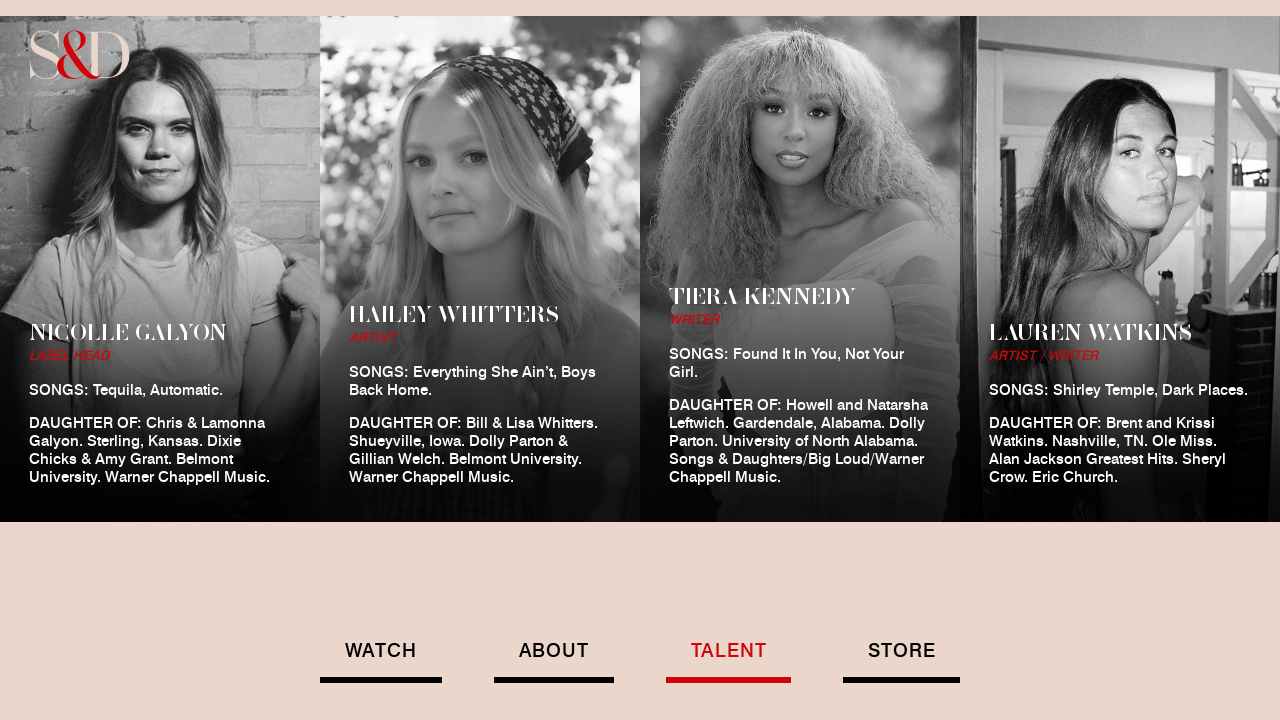

--- FILE ---
content_type: text/css
request_url: https://songsanddaughters.com/wp-content/themes/songsdaughters/style.css
body_size: 3100
content:
@font-face {
font-family: 'Swiss';
src: url('fonts/swissmedium-webfont.ttf') format('truetype'),
	 url('fonts/swissmedium-webfont.otf') format('otf');
}

@font-face {
font-family: 'Operetta';
src: url('fonts/Operetta52-DemiBold.ttf') format('truetype'),
	 url('fonts/Operetta52-DemiBold.otf') format('otf');
}

img, img a {
max-width:100%;
height:auto;
border:0 none;
}

.clear {clear: both;}

a, a:hover {
text-decoration:none;
-webkit-transition: color 0.1s linear;
   -moz-transition: color 0.1s linear;
	 -o-transition: color 0.1s linear;
		transition: color 0.1s linear;
outline:0 none;
}

body, html {
margin:0;padding:0;
-webkit-text-size-adjust: 100%;
-ms-text-size-adjust: none;
-webkit-font-smoothing: antialiased !important;
font-family:'Swiss', Arial;
background-color:#ead6cb;
height:100%;
}

#videobg {
object-fit: cover;
width: 100vw;
height: 100vh;
position: fixed;
top: 0;
left: 0;
}

#logo {
position:absolute;
left:30px;
top:30px;
max-width:100px;
z-index:999;
}

#contact {
position:absolute;
top:43px;
right:35px;
font-size:18px;
font-weight:bold;
letter-spacing:0.8px;
}

#contact a {
color:#ce060a;
}

#contact a:hover {
color:#000;
}

nav {
position:absolute;
bottom:8%;left:0;right:0;
text-align:center;
}

nav ul {
list-style:none;padding:0;margin:0;
}

nav ul li {
display:inline;
text-align:center;
margin:0 24px;
font-size:19px;
letter-spacing:0.8px;
}

nav#home ul li.active a {
color:#ce060a;
border-bottom-color:#ce060a;
}

nav#home ul li a:hover {
color:#ce060a;
border-bottom:6px solid #ce060a;
}

nav#home ul li a {
padding:0 25px 15px 25px;
color:#ead6cb;
border-bottom:6px solid #ead6cb;
}

nav#page ul li a {
color:#000;
padding:0 25px 15px 25px;
border-bottom:6px solid #000;
}

nav#page ul li a:hover,
nav#page ul li.active a {
color:#ce060a;
border-bottom-color:#ce060a;
}


#sdlogo {
margin:0;
}

#about {
margin-left:10px;
}

#about p {
margin:0;
font-size:19px;
line-height:130%;
}


/*** Talent ***/
#talent {
padding-top:16px;
}

#col {
position:relative;
float:left;
width:25%;
max-width:25%;
}

#col img {
max-width:100%;
min-width:100%;
}

#col .wrapper {
position:absolute;
width:82%;
left:9%;
right:9%;
bottom:30px;
}

#col #bio {
color:#FFF;
}

#talent #col #bio p {
font-size:15px;
margin-bottom:10px;
}

#col #bio a {color:#ead6cb;}

#col #bio h5 {
margin:0 0 2px 0;
font-family:'Operetta', Arial, sans-serif;
font-size:22px;
text-transform:uppercase;
}

#col #bio .title {
font-size:13px;
font-style:italic;
margin-bottom:18px;
color:#ce060a;
text-transform:uppercase;
}


/*** Team ***/
#team {
padding-top:16px;
}

#team #col #bio p {
font-size:15px;
margin-bottom:10px;
}







#content {
position: absolute;
top: 50%;left:0;right:0;
transform: translateY(-50%);
width:34%;
margin:0 auto;
}


/** Store **/
#store {
padding:20px 0;
}

@media all and (max-width:1000px) {
#store {
padding:100px 10% 80px 10%;
width:80%;
}

--- FILE ---
content_type: text/css
request_url: https://songsanddaughters.com/wp-content/themes/songsdaughters/mobile.css
body_size: 1517
content:
@media all and (max-width:1200px) {
#content {
position:inherit;
transform: translateY(0%);
width:80%;
top:0;
margin:160px 10% 60px 10%;
}

#about {
margin-left:0px;
}

#about p {
margin:0;
font-size:16px;
line-height:150%;
}


/*** Talent and Team ***/
#col {
position:relative;
float:none;
width:100%;
max-width:100%;
margin-bottom:20px;
}

#col .wrapper {
float:none;
width:80%;
left:10%;
right:10%;
bottom:15px;
}

#talent #col #bio p,
#team #col #bio p {
font-size:13px;
}


nav {
position:relative;
margin-top:22px;
padding-bottom:50px;
bottom:0;
}

nav#home {
position:absolute;
bottom:8%;left:0;right:0;
text-align:center;
}

nav#home ul li a {
padding:0 25px 8px 25px;
border-bottom:6px solid #ead6cb;
}

nav#page ul li a {
padding:0 25px 8px 25px;
border-bottom:6px solid #000;
}
}

@media all and (min-width:1000px) {
.hide-for-mobile {display:inherit;}
.show-for-mobile {display:none;}
}

@media all and (max-width:1000px) {
.hide-for-mobile {display:none;}
.show-for-mobile {display:inherit;}
#videobg {
background:url(images/bg.gif) no-repeat top center fixed;
  -webkit-background-size: cover;
  -moz-background-size: cover;
  -o-background-size: cover;
  background-size: cover;
}


@media all and (max-width:800px) {
#logo {
max-width:80px;
}

#contact {
top:38px;
}

nav ul li {
margin:0 10px;
font-size:16px;
line-height:270%;
}

nav#home ul li a,
nav#page ul li a {
padding:0 15px 5px 15px;
}
}